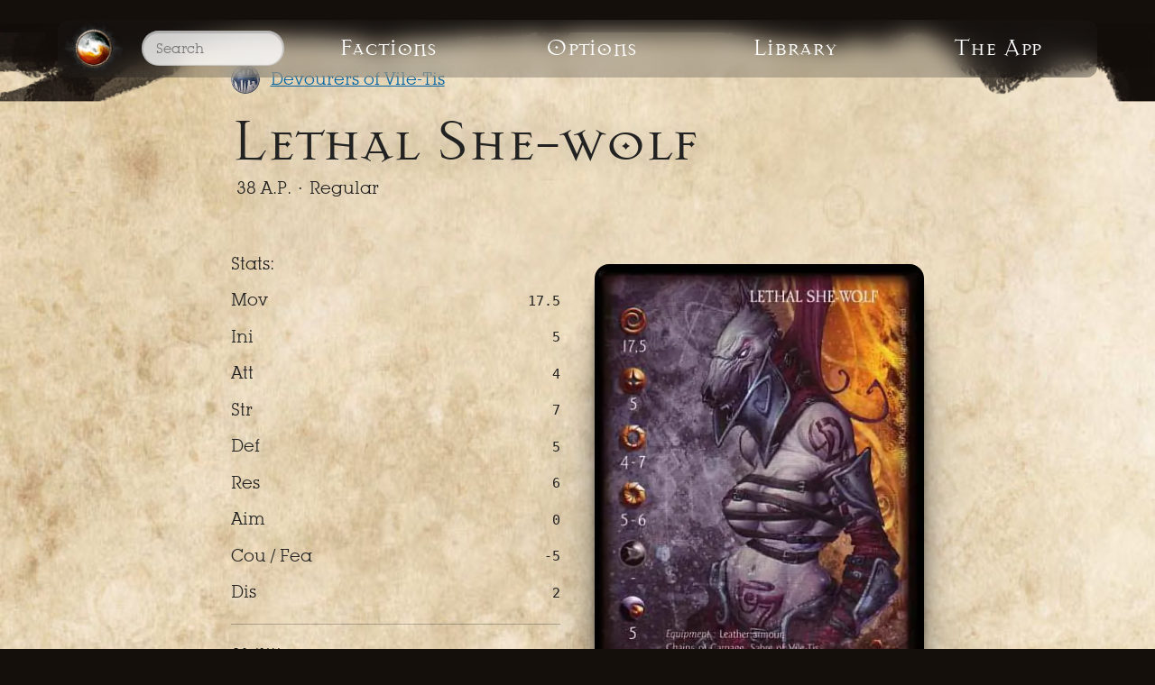

--- FILE ---
content_type: text/html
request_url: https://confrontation.club/v3.5/factions/devourers-of-vile-tis/lethal-she-wolf.html
body_size: 4608
content:
<!DOCTYPE html>
<html lang="en">
  <head>
    <meta charset="utf-8" />
    <meta http-equiv="X-UA-Compatible" content="IE=edge" />
    <meta content="text/html; charset=utf-8" http-equiv="Content-Type" />
    <meta name="viewport" content="width=device-width" />
    <title>Lethal she-wolf – Confrontation Rackham</title>
    <meta name="title" content="Lethal she-wolf – Confrontation Rackham" />

    <meta
      name="description"
      content="Lethal she-wolf - Confrontation Rackham card profile rules & stats"
    />
    
    <meta
      name="keywords"
      content="Lethal she-wolf, profile, stats, rules, card, confrontation, Rackham"
    />
    <meta name="author" content="Confrontation Club Staff" />
    <meta name="copyright" content="© 2024 - Confrontation Club">
    <meta http-equiv="content-language" content="EN" />
    <meta name="ROBOTS" content="INDEX,FOLLOW" />
    <meta name="creation_Date" content="13/06/2020" />
    <meta name="revisit-after" content="15 days" />
    <link
  rel="icon"
  type="image/png"
  sizes="32x32"
  href="/assets/images/favicon-32x32.png"
/>
<link
  rel="icon"
  type="image/png"
  sizes="96x96"
  href="/assets/images/favicon-96x96.png"
/>
<link
  rel="icon"
  type="image/png"
  sizes="16x16"
  href="/assets/images/favicon-16x16.png"
/>
<link rel="shortcut icon" href="favicon.ico" />

    <link
      rel="preload"
      href="/assets/css/main.css?v1.5"
      as="style"
    />
    <link
      rel="stylesheet"
      href="/assets/css/main.css?v1.5"
      type="text/css"
    />
  </head>

  <body>
    <nav
  class="main-navigation-game navigation-reflow"
  id="nav"
  role="navigation"
  aria-label="Main"
>
  <div class="navigation-search">
    <a class="navigation-item-home" href="/v3.5/">
      <img
        src="/assets/images/Logo_Confrontation-black.png"
        alt="Confrontation Club"
      />
    </a>
    <div class="navigation-item search-container">
      <input type="text" id="search-input" placeholder="Search" />
      <ul id="results-container"></ul>
    </div>
  </div>
  <div class="navigation-grid">
    <div class="navigation-item-drop-down">
      <a href="/v3.5/factions/">Factions</a><div class="factions_menu" role="navigation" aria-label="Faction Navigation">
   
<section class="faction_alignment">
  
  <header><p>The Way of Light</p></header>
  
  <ul>
    
    <li class="faction_menu_item">
      <a class="lions-of-alahan" href="/v3.5/factions/lions-of-alahan">
        <picture class="faction_icon-small">
          <source
            srcset="/assets/images/factions/icons/lions-of-alahan.webp"
            type="image/webp"
          />
          <source
            srcset="/assets/images/factions/icons/lions-of-alahan.jpg"
            type="image/jpeg"
          />
          <img
            src="/assets/images/factions/icons/lions-of-alahan.jpg"
            alt="Lions of Alahan icon"
          />
        </picture>
        Lions of Alahan
      </a>
    </li>
    
    <li class="faction_menu_item">
      <a class="kelt-of-the-sessairs-clan" href="/v3.5/factions/kelt-of-the-sessairs-clan">
        <picture class="faction_icon-small">
          <source
            srcset="/assets/images/factions/icons/kelt-of-the-sessairs-clan.webp"
            type="image/webp"
          />
          <source
            srcset="/assets/images/factions/icons/kelt-of-the-sessairs-clan.jpg"
            type="image/jpeg"
          />
          <img
            src="/assets/images/factions/icons/kelt-of-the-sessairs-clan.jpg"
            alt="Kelt of the Sessairs Clan icon"
          />
        </picture>
        Kelt of the Sessairs Clan
      </a>
    </li>
    
    <li class="faction_menu_item">
      <a class="akkylannie-griffins" href="/v3.5/factions/akkylannie-griffins">
        <picture class="faction_icon-small">
          <source
            srcset="/assets/images/factions/icons/akkylannie-griffins.webp"
            type="image/webp"
          />
          <source
            srcset="/assets/images/factions/icons/akkylannie-griffins.jpg"
            type="image/jpeg"
          />
          <img
            src="/assets/images/factions/icons/akkylannie-griffins.jpg"
            alt="Akkylannie Griffins icon"
          />
        </picture>
        Akkylannie Griffins
      </a>
    </li>
    
    <li class="faction_menu_item">
      <a class="cynwall-elves" href="/v3.5/factions/cynwall-elves">
        <picture class="faction_icon-small">
          <source
            srcset="/assets/images/factions/icons/cynwall-elves.webp"
            type="image/webp"
          />
          <source
            srcset="/assets/images/factions/icons/cynwall-elves.jpg"
            type="image/jpeg"
          />
          <img
            src="/assets/images/factions/icons/cynwall-elves.jpg"
            alt="Cynwäll Elves icon"
          />
        </picture>
        Cynwäll Elves
      </a>
    </li>
    
    <li class="faction_menu_item">
      <a class="utopia-of-the-sphinx" href="/v3.5/factions/utopia-of-the-sphinx">
        <picture class="faction_icon-small">
          <source
            srcset="/assets/images/factions/icons/utopia-of-the-sphinx.webp"
            type="image/webp"
          />
          <source
            srcset="/assets/images/factions/icons/utopia-of-the-sphinx.jpg"
            type="image/jpeg"
          />
          <img
            src="/assets/images/factions/icons/utopia-of-the-sphinx.jpg"
            alt="Utopia of the Sphinx icon"
          />
        </picture>
        Utopia of the Sphinx
      </a>
    </li>
    
    <li class="faction_menu_item">
      <a class="dwarves-of-tir-na-bor" href="/v3.5/factions/dwarves-of-tir-na-bor">
        <picture class="faction_icon-small">
          <source
            srcset="/assets/images/factions/icons/dwarves-of-tir-na-bor.webp"
            type="image/webp"
          />
          <source
            srcset="/assets/images/factions/icons/dwarves-of-tir-na-bor.jpg"
            type="image/jpeg"
          />
          <img
            src="/assets/images/factions/icons/dwarves-of-tir-na-bor.jpg"
            alt="Dwarves of Tir-Na-Bor icon"
          />
        </picture>
        Dwarves of Tir-Na-Bor
      </a>
    </li>
    
  </ul>
</section>

<section class="faction_alignment">
  
  <header><p>The Paths of Destiny</p></header>
  
  <ul>
    
    <li class="faction_menu_item">
      <a class="wolfen-of-yillia" href="/v3.5/factions/wolfen-of-yillia">
        <picture class="faction_icon-small">
          <source
            srcset="/assets/images/factions/icons/wolfen-of-yillia.webp"
            type="image/webp"
          />
          <source
            srcset="/assets/images/factions/icons/wolfen-of-yillia.jpg"
            type="image/jpeg"
          />
          <img
            src="/assets/images/factions/icons/wolfen-of-yillia.jpg"
            alt="Wolfen of Yillia icon"
          />
        </picture>
        Wolfen of Yillia
      </a>
    </li>
    
    <li class="faction_menu_item">
      <a class="orcs-of-bran-o-kor" href="/v3.5/factions/orcs-of-bran-o-kor">
        <picture class="faction_icon-small">
          <source
            srcset="/assets/images/factions/icons/orcs-of-bran-o-kor.webp"
            type="image/webp"
          />
          <source
            srcset="/assets/images/factions/icons/orcs-of-bran-o-kor.jpg"
            type="image/jpeg"
          />
          <img
            src="/assets/images/factions/icons/orcs-of-bran-o-kor.jpg"
            alt="Orcs of Bran-Ô-Kor icon"
          />
        </picture>
        Orcs of Bran-Ô-Kor
      </a>
    </li>
    
    <li class="faction_menu_item">
      <a class="orcs-of-behemoth" href="/v3.5/factions/orcs-of-behemoth">
        <picture class="faction_icon-small">
          <source
            srcset="/assets/images/factions/icons/orcs-of-behemoth.webp"
            type="image/webp"
          />
          <source
            srcset="/assets/images/factions/icons/orcs-of-behemoth.jpg"
            type="image/jpeg"
          />
          <img
            src="/assets/images/factions/icons/orcs-of-behemoth.jpg"
            alt="Orcs of Béhemoth icon"
          />
        </picture>
        Orcs of Béhemoth
      </a>
    </li>
    
    <li class="faction_menu_item">
      <a class="daikinee-of-quithayran-elves" href="/v3.5/factions/daikinee-of-quithayran-elves">
        <picture class="faction_icon-small">
          <source
            srcset="/assets/images/factions/icons/daikinee-of-quithayran-elves.webp"
            type="image/webp"
          />
          <source
            srcset="/assets/images/factions/icons/daikinee-of-quithayran-elves.jpg"
            type="image/jpeg"
          />
          <img
            src="/assets/images/factions/icons/daikinee-of-quithayran-elves.jpg"
            alt="Daïkinee of Quithayran Elves icon"
          />
        </picture>
        Daïkinee of Quithayran Elves
      </a>
    </li>
    
    <li class="faction_menu_item">
      <a class="concord-of-the-eagle" href="/v3.5/factions/concord-of-the-eagle">
        <picture class="faction_icon-small">
          <source
            srcset="/assets/images/factions/icons/concord-of-the-eagle.webp"
            type="image/webp"
          />
          <source
            srcset="/assets/images/factions/icons/concord-of-the-eagle.jpg"
            type="image/jpeg"
          />
          <img
            src="/assets/images/factions/icons/concord-of-the-eagle.jpg"
            alt="Concord of the Eagle icon"
          />
        </picture>
        Concord of the Eagle
      </a>
    </li>
    
    <li class="faction_menu_item">
      <a class="goblins-of-no-dan-kar" href="/v3.5/factions/goblins-of-no-dan-kar">
        <picture class="faction_icon-small">
          <source
            srcset="/assets/images/factions/icons/goblins-of-no-dan-kar.webp"
            type="image/webp"
          />
          <source
            srcset="/assets/images/factions/icons/goblins-of-no-dan-kar.jpg"
            type="image/jpeg"
          />
          <img
            src="/assets/images/factions/icons/goblins-of-no-dan-kar.jpg"
            alt="Goblins of No-Dan-Kar icon"
          />
        </picture>
        Goblins of No-Dan-Kar
      </a>
    </li>
    
  </ul>
</section>

<section class="faction_alignment">
  
  <header><p>Meanders of Darkness</p></header>
  
  <ul>
    
    <li class="faction_menu_item">
      <a class="living-dead-of-acheron" href="/v3.5/factions/living-dead-of-acheron">
        <picture class="faction_icon-small">
          <source
            srcset="/assets/images/factions/icons/living-dead-of-acheron.webp"
            type="image/webp"
          />
          <source
            srcset="/assets/images/factions/icons/living-dead-of-acheron.jpg"
            type="image/jpeg"
          />
          <img
            src="/assets/images/factions/icons/living-dead-of-acheron.jpg"
            alt="Living Dead of Acheron icon"
          />
        </picture>
        Living Dead of Acheron
      </a>
    </li>
    
    <li class="faction_menu_item">
      <a class="devourers-of-vile-tis" href="/v3.5/factions/devourers-of-vile-tis">
        <picture class="faction_icon-small">
          <source
            srcset="/assets/images/factions/icons/devourers-of-vile-tis.webp"
            type="image/webp"
          />
          <source
            srcset="/assets/images/factions/icons/devourers-of-vile-tis.jpg"
            type="image/jpeg"
          />
          <img
            src="/assets/images/factions/icons/devourers-of-vile-tis.jpg"
            alt="Devourers of Vile-Tis icon"
          />
        </picture>
        Devourers of Vile-Tis
      </a>
    </li>
    
    <li class="faction_menu_item">
      <a class="dwarves-of-mid-nor" href="/v3.5/factions/dwarves-of-mid-nor">
        <picture class="faction_icon-small">
          <source
            srcset="/assets/images/factions/icons/dwarves-of-mid-nor.webp"
            type="image/webp"
          />
          <source
            srcset="/assets/images/factions/icons/dwarves-of-mid-nor.jpg"
            type="image/jpeg"
          />
          <img
            src="/assets/images/factions/icons/dwarves-of-mid-nor.jpg"
            alt="Dwarves of Mid-Nor icon"
          />
        </picture>
        Dwarves of Mid-Nor
      </a>
    </li>
    
    <li class="faction_menu_item">
      <a class="ophidian-alliance" href="/v3.5/factions/ophidian-alliance">
        <picture class="faction_icon-small">
          <source
            srcset="/assets/images/factions/icons/ophidian-alliance.webp"
            type="image/webp"
          />
          <source
            srcset="/assets/images/factions/icons/ophidian-alliance.jpg"
            type="image/jpeg"
          />
          <img
            src="/assets/images/factions/icons/ophidian-alliance.jpg"
            alt="Ophidian Alliance icon"
          />
        </picture>
        Ophidian Alliance
      </a>
    </li>
    
    <li class="faction_menu_item">
      <a class="alchemists-of-dirz" href="/v3.5/factions/alchemists-of-dirz">
        <picture class="faction_icon-small">
          <source
            srcset="/assets/images/factions/icons/alchemists-of-dirz.webp"
            type="image/webp"
          />
          <source
            srcset="/assets/images/factions/icons/alchemists-of-dirz.jpg"
            type="image/jpeg"
          />
          <img
            src="/assets/images/factions/icons/alchemists-of-dirz.jpg"
            alt="Alchemists of Dirz icon"
          />
        </picture>
        Alchemists of Dirz
      </a>
    </li>
    
    <li class="faction_menu_item">
      <a class="kelt-of-the-drunes-clan" href="/v3.5/factions/kelt-of-the-drunes-clan">
        <picture class="faction_icon-small">
          <source
            srcset="/assets/images/factions/icons/kelt-of-the-drunes-clan.webp"
            type="image/webp"
          />
          <source
            srcset="/assets/images/factions/icons/kelt-of-the-drunes-clan.jpg"
            type="image/jpeg"
          />
          <img
            src="/assets/images/factions/icons/kelt-of-the-drunes-clan.jpg"
            alt="Kelt of the Drunes Clan icon"
          />
        </picture>
        Kelt of the Drunes Clan
      </a>
    </li>
    
  </ul>
</section>

<section class="faction_alignment">
  
  <header><p>Unaligned</p></header>
  
  <ul>
    
    <li class="faction_menu_item">
      <a class="elemental" href="/v3.5/factions/elemental">
        <picture class="faction_icon-small">
          <source
            srcset="/assets/images/factions/icons/elemental.webp"
            type="image/webp"
          />
          <source
            srcset="/assets/images/factions/icons/elemental.jpg"
            type="image/jpeg"
          />
          <img
            src="/assets/images/factions/icons/elemental.jpg"
            alt="Elemental icon"
          />
        </picture>
        Elemental
      </a>
    </li>
    
    <li class="faction_menu_item">
      <a class="cadwallon" href="/v3.5/factions/cadwallon">
        <picture class="faction_icon-small">
          <source
            srcset="/assets/images/factions/icons/cadwallon.webp"
            type="image/webp"
          />
          <source
            srcset="/assets/images/factions/icons/cadwallon.jpg"
            type="image/jpeg"
          />
          <img
            src="/assets/images/factions/icons/cadwallon.jpg"
            alt="Cadwallon icon"
          />
        </picture>
        Cadwallon
      </a>
    </li>
    
  </ul>
</section>


</div>

    </div>
    <div class="navigation-item-drop-down-small">
      <a href="#">Options</a>
      <nav class="factions_menu" role="navigation" aria-label="Add Ons">
        <section class="faction_alignment">
          <ul>
            <li class="faction_menu_item">
              <a href="/v3.5/artefacts">Artefacts</a>
            </li>
            <li class="faction_menu_item"><a href="/v3.5/spells">Spells</a></li>
            <li class="faction_menu_item">
              <a href="/v3.5/miracles">Miracles</a>
            </li>
            <li class="faction_menu_item">
              <a href="/v3.5/virtues">Virtues</a>
            </li>
            <li class="faction_menu_item">
              <a href="/v3.5/specials">Specials</a>
            </li>
          </ul>
        </section>
      </nav>
    </div>
    <a class="navigation-item mobile-only" href="/v3.5/artefacts">Artefacts</a>
    <a class="navigation-item mobile-only" href="/v3.5/spells">Spells</a>
    <a class="navigation-item mobile-only" href="/v3.5/miracles">Miracles</a>
    <a class="navigation-item mobile-only" href="/v3.5/virtues">Virtues</a>
    <a class="navigation-item mobile-only" href="/v3.5/specials">Specials</a>
    <a class="navigation-item" href="/manuals">Library</a>
    <a class="navigation-item" href="/">The App</a>
  </div>
</nav>

<script src="https://unpkg.com/simple-jekyll-search@latest/dest/simple-jekyll-search.min.js"></script>
<script>
  window.simpleJekyllSearch = new SimpleJekyllSearch({
    searchInput: document.getElementById("search-input"),
    resultsContainer: document.getElementById("results-container"),
    json: "/search.json",
    searchResultTemplate:
      '<li class="search-result-item"><a class="faction_menu_item" href="{url}?query={query}" title="{title}">{title}</a></li>',
    noResultsText: "No results found",
    limit: 25,
    fuzzy: false,
    exclude: ["Welcome"],
  });
</script>

    <main class="main card-layout">
      <section class="content-section light">

<script
  async
  src="https://npmcdn.com/flickity@2.2.2/dist/flickity.pkgd.js"
></script>

<script type="application/ld+json">
  {
    "@context": "https://schema.org/",
    "@type": "ImageObject",
    "name": "Lethal She-wolf",
    "image": "https://confrontation.club/assets/images/profiles/mp0bizrl9lq1nivmwo5w88w8wqyz.jpeg",
    "description": "Lethal she-wolf - Confrontation card
    profile rules & stats"
  }
</script>

<div class="content profile">
  <header class="profile_header">
    <div class="profile_faction">
      <picture class="faction_icon-small">
        <source
          srcset="/assets/images/factions/icons/devourers-of-vile-tis.webp"
          type="image/webp"
        />
        <source
          srcset="/assets/images/factions/icons/devourers-of-vile-tis.jpg"
          type="image/jpeg"
        />
        <img
          src="/assets/images/factions/icons/devourers-of-vile-tis.jpg"
          alt="Devourers of Vile-Tis icon"
        />
      </picture>
      <p>
        <a href="/v3.5/factions/devourers-of-vile-tis">Devourers of Vile-Tis</a>
      </p>
    </div>

    <h1 class="profile_name">Lethal She-wolf</h1>
    <p class="profile_cost">
      38 A.P. &middot;
      <span class="profile_rank">Regular</span>
    </p>
  </header>
  <div class="content-profile">
    <aside class="profile_info">
      <div class="profile_module">
        <p>Stats:</p>
        <div class="profile_statistics Rtable Rtable-2cols">
          <div class="Rtable-col">
            <div class="Rtable-cell left">
              <p>Mov</p>
            </div>
            <div class="Rtable-cell right">
              <p><small>17.5</small></p>
            </div>
          </div>
          <div class="Rtable-col">
            <div class="Rtable-cell left">
              <p>Ini</p>
            </div>
            <div class="Rtable-cell right">
              <p><small>5</small></p>
            </div>
          </div>
          <div class="Rtable-col">
            <div class="Rtable-cell left">
              <p>Att</p>
            </div>
            <div class="Rtable-cell right">
              <p><small>4</small></p>
            </div>
          </div>
          <div class="Rtable-col">
            <div class="Rtable-cell left">
              <p>Str</p>
            </div>
            <div class="Rtable-cell right">
              <p><small>7</small></p>
            </div>
          </div>
          <div class="Rtable-col">
            <div class="Rtable-cell left">
              <p>Def</p>
            </div>
            <div class="Rtable-cell right">
              <p><small>5</small></p>
            </div>
          </div>
          <div class="Rtable-col">
            <div class="Rtable-cell left">
              <p>Res</p>
            </div>
            <div class="Rtable-cell right">
              <p><small>6</small></p>
            </div>
          </div>
          <div class="Rtable-col">
            <div class="Rtable-cell left">
              <p>Aim</p>
            </div>
            <div class="Rtable-cell right">
              <p><small>0</small></p>
            </div>
          </div>
          <div class="Rtable-col">
            <div class="Rtable-cell left">
              <p>Cou / Fea</p>
            </div>
            <div class="Rtable-cell right">
              <p><small>-5</small></p>
            </div>
          </div>
          <div class="Rtable-col">
            <div class="Rtable-cell left">
              <p>Dis</p>
            </div>
            <div class="Rtable-cell right">
              <p><small>2</small></p>
            </div>
          </div>
           
        </div>
      </div>
      <div class="profile_abilities profile_module">
        <p>Abilities:</p>
        <p>
          <small>Born killer, Counter-attack</small>
        </p>
      </div>
      <div class="profile_equipment profile_module">
        <p>Equipment:</p>
        <p><small>Chains of Carnage</small></p>
      </div>
    </aside>
    <div class="profile_image_container profile_module">
      <div class="fixed-scroll">
        <div class="carousel js-flickity">
          
          <div class="carousel-cell">
            <picture class="profile_image">
              <source type="image/webp" srcset="/assets/images/profiles/mp0bizrl9lq1nivmwo5w88w8wqyz.webp" />
              <source
                type="image/webp"
                srcset="/assets/images/profiles/mp0bizrl9lq1nivmwo5w88w8wqyz.jpeg"
              />
              <image
                class="image_mockup"
                src="/assets/images/profiles/mp0bizrl9lq1nivmwo5w88w8wqyz.jpeg"
                alt="Lethal She-wolf' - 1/1 profile card"
              />
            </picture>
          </div>
          
        </div>
      </div>
    </div>
  </div>
</div>



</section>
      <section id="supportConfClub" class="content-section">
  <div class="content">
    <header class="header">
      <h2 class="heading">Become a Supporter.</h2>
      <div class="subheading">
        <h3>Help us make this project a reality</h3>
      </div>
    </header>
    <div clas="paragraph">
      <p>
        Hello Confrontation Players! We're a designer and a developer who are
        aiming to give you the best army building experience for Confrontation.
      </p>
      <p>
        Our mission is simple: we want to help the Confrontation community to
        stay alive, and grow. That's why we are building an app that help anyone
        to play Confrontation, the game.<br />To keep the app accessible to
        everyone, we want to make it free of download costs – but to do that we
        will need your support!
      </p>
    </div>
    <div class="plans-row">
      <div class="plan">
        <h2 class="heading">Support Confrontation Club</h2>
        <p>
          Every donation to the project will be put towards covering development
          expenses such as licenses, servers & transcriptions.
        </p>
        <p>What you'll get:</p>
        <ul>
          <li><p>Our eternal gratitude!</p></li>
          <li>
            <p>
              Your name on our amazing
              <a href="/supporters.html">supporters page</a>!
            </p>
          </li>
        </ul>
        <section class="donation-row">
  <h4>One-time Donation</h4>
  <div class="two-column-to-one">
    <button
      class="primary-button donation-button"
      data-checkout-mode="payment"
      data-price-id="price_1JhsOKI48iK3YrBS0hE9PZZF"
    >
      £15.00 once
    </button>
    <button
      class="primary-button donation-button"
      data-checkout-mode="payment"
      data-price-id="price_1JhsOKI48iK3YrBSydXriC8S"
    >
      £30.00 once
    </button>
    <button
      class="primary-button donation-button"
      data-checkout-mode="payment"
      data-price-id="price_1JhsOKI48iK3YrBSYxt1GyQN"
    >
      £50.00 once
    </button>
    <button
      class="primary-button donation-button"
      data-checkout-mode="payment"
      data-price-id="price_1JhsOKI48iK3YrBSzQKr2s1F"
    >
      £100.00 once
    </button>
  </div>
</section>
 <section class="donation-row">
  <h4>Recurring Donation</h4>
  <div class="two-column-to-one">
    <button
      class="primary-button donation-button"
      role="link"
      type="button"
      data-checkout-mode="subscription"
      data-price-id="price_1IMZs1I48iK3YrBSbRrhD6kZ"
    >
      £2.99 a Month
    </button>
    <button
      class="primary-button donation-button"
      role="link"
      type="button"
      data-checkout-mode="subscription"
      data-price-id="price_1IMZs1I48iK3YrBSDZktC7a9"
    >
      £4.99 a Month
    </button>
    <button
      class="primary-button donation-button"
      role="link"
      type="button"
      data-checkout-mode="subscription"
      data-price-id="price_1IMZs1I48iK3YrBSt97rganv"
    >
      £9.99 a Month
    </button>
  </div>
</section>

<div id="error-message"></div>
<script src="https://js.stripe.com/v3"></script>

        <p>
          <small
            >confrontation.club does not store or process your credit card
            information. Your payment will be made securely from your device
            directly to Stripe's servers.</small
          >
        </p>
      </div>
    </div>
  </div>
</section>
 <section class="content-section email_signup">
  <h3>Subscribe for Updates</h3>
  <div id="mc_embed_signup">
    <form
      action="https://confrontationclub.us2.list-manage.com/subscribe/post?u=16a7ec158af511e1e4008548f&amp;id=7f0ac24b60"
      method="post"
      id="mc-embedded-subscribe-form"
      name="mc-embedded-subscribe-form"
      class="validate"
      target="_blank"
      novalidate=""
    >
      <div id="mc_embed_signup_scroll">
        <input
          type="email"
          value=""
          name="EMAIL"
          class="email"
          id="mce-EMAIL"
          placeholder="email address"
          required=""
        />
        <div style="position: absolute; left: -5000px" aria-hidden="true">
          <input
            name="b_16a7ec158af511e1e4008548f_7f0ac24b60"
            tabindex="-1"
            value=""
          />
        </div>
        <input
          type="submit"
          value="Subscribe"
          name="subscribe"
          id="mc-embedded-subscribe"
          class="button"
        />
      </div>
    </form>
  </div>
</section>

    </main>
    <footer class="footer" aria-label="Footer">
  <div class="content">
    <h3>Follow us on</h3>
    <div class="social-media">
      <a
        class="social-media-channel"
        rel="noreferrer"
        href="https://discord.gg/jbKw4TFGjB"
        target="_blank"
      >
        <img
          src="/assets/images/icons/discord_logo.svg"
          alt="Discord logo"
        />
      </a>
      <a
        class="social-media-channel"
        rel="noreferrer"
        href="https://www.facebook.com/confrontationclub"
        target="_blank"
      >
        <img
          src="/assets/images/icons/facebook_logo.svg"
          alt="Facebook logo"
        />
      </a>
    </div>
    <p>
      Confrontation.club, made by Confrontation players, for Confrontation
      Players.
    </p>
    <p>
      Confrontation, Cadwallon and Aarklash are trademarks of Stellar Licencing
      & Consulting Limited. All Rights Reserved -
      <a href="/privacy.html">Privacy</a>
    </p>
  </div>
</footer>



    <script src="/assets/javascript/modernizr-custom.js"></script>
    <script src="/assets/javascript/client.js?v1"></script>
    <script src="/assets/javascript/slideNav.min.js?v1"></script>
    <script src="/assets/javascript/club.js?v2.1"></script>
    <!-- Global site tag (gtag.js) - Google Analytics -->
    <script
      async
      src="https://www.googletagmanager.com/gtag/js?id=G-KTR1X2DT91"
    ></script>
    <script>
      window.dataLayer = window.dataLayer || [];
      function gtag() {
        dataLayer.push(arguments);
      }
      gtag("js", new Date());

      gtag("config", "G-KTR1X2DT91");
    </script>
  </body>
</html>


--- FILE ---
content_type: text/javascript
request_url: https://confrontation.club/assets/javascript/club.js?v2.1
body_size: 526
content:
var nav = new SlideNav({
  activeClass: "active",
  speed: 100,
});

window.addEventListener("scroll", function () {
  var depth, i, layer, layers, len, movement, topDistance, translate3d;
  topDistance = this.scrollY;
  layers = document.querySelectorAll("[data-type='parallax']");
  for (i = 0, len = layers.length; i < len; i++) {
    layer = layers[i];
    depth = layer.getAttribute("data-depth");
    movement = -(topDistance * depth);
    translate3d = "translate3d(0, " + movement + "px, 0)";
    layer.style["-webkit-transform"] = translate3d;
    layer.style["-moz-transform"] = translate3d;
    layer.style["-ms-transform"] = translate3d;
    layer.style["-o-transform"] = translate3d;
    layer.style.transform = translate3d;
  }
});

let menu = document.querySelector(".navigation-item-drop-down"); // Using a class instead, see note below.
let addOnMenu = document.querySelector(".navigation-item-drop-down-small"); // Using a class instead, see note below.

menu.addEventListener("mouseenter", function () {
  menu.classList.add("anim");
});
menu.addEventListener("mouseleave", function () {
  menu.classList.remove("anim");
});

addOnMenu.addEventListener("mouseenter", function () {
  addOnMenu.classList.add("anim");
});
addOnMenu.addEventListener("mouseleave", function () {
  addOnMenu.classList.remove("anim");
});

/* When the user scrolls down, hide the navbar. When the user scrolls up, show the navbar */
var animateHeaderWhenScroll = (function () {
  var docElem = document.documentElement,
    header = document.getElementById("nav"),
    didScroll = false,
    changeHeaderOn = 120;
  function init() {
    window.addEventListener(
      "scroll",
      function () {
        if (!didScroll) {
          didScroll = true;
          setTimeout(scrollPage, 20);
        }
      },
      false
    );
  }
  function scrollPage() {
    var lastScrollTop = 0,
      delta = changeHeaderOn;
    window.addEventListener("scroll", function () {
      var st = window.pageYOffset;

      if (Math.abs(lastScrollTop - st) <= delta) {
        return;
      } else {
        if (st > lastScrollTop) {
          header.classList.add("header-shrink");
        } else {
          if (Math.abs(lastScrollTop - st) >= delta) {
            header.classList.remove("header-shrink");
          } else {
            header.classList.add("header-shrink");
          }
        }
      }
      lastScrollTop = st;
    });
  }
  init();
})();


--- FILE ---
content_type: image/svg+xml
request_url: https://confrontation.club/assets/images/icons/facebook_logo.svg
body_size: 20
content:
<svg xmlns="http://www.w3.org/2000/svg" viewBox="0 0 120 120"><path d="M114.52 59.95c0-30.56-24.62-55.34-55-55.34s-55 24.77-55 55.34c0 27.62 20.11 50.51 46.41 54.66V75.95H36.96v-16h13.96V47.76c0-13.87 8.21-21.53 20.77-21.53 6.02 0 12.31 1.08 12.31 1.08v13.62h-6.94c-6.83 0-8.96 4.27-8.96 8.64v10.38h15.25l-2.44 16H68.12v38.67c26.29-4.16 46.4-27.05 46.4-54.67z" fill="#fff"/></svg>

--- FILE ---
content_type: text/javascript
request_url: https://confrontation.club/assets/javascript/slideNav.min.js?v1
body_size: 1204
content:
/*
 * slide-nav 1.0.1
 * ES6 Vanilla.js navigation plugin to simple use on one-page websites.
 * https://github.com/qmixi/slide-nav
 *
 * Copyright (C) 2017 - A project by Piotr Kumorek
 * Released under the MIT license.
*/

"use strict";function _classCallCheck(e,t){if(!(e instanceof t))throw new TypeError("Cannot call a class as a function")}var _createClass=function(){function e(e,t){for(var o=0;o<t.length;o++){var r=t[o];r.enumerable=r.enumerable||!1,r.configurable=!0,"value"in r&&(r.writable=!0),Object.defineProperty(e,r.key,r)}}return function(t,o,r){return o&&e(t.prototype,o),r&&e(t,r),t}}(),SlideNav=function(){function e(t){if(_classCallCheck(this,e),!t)var t={};this.activeClass=t.activeClass||"active",this.toggleButtonSelector=t.toggleButtonSelector||!1,this.toggleBoxSelector=t.toggleBoxSelector||!1,this.speed=t.speed>0?t.speed:70,this.hideAfterSelect=t.hideBoxAfterSelect||!0,this.changeHash=t.changeHash||!1,this.navBoxToggleClass=t.navBoxToggleClass||!1,this.init()}return _createClass(e,[{key:"init",value:function(){this.scrollDoc=document.scrollingElement||document.documentElement,this.getElements(),this.observe(),this.setActiveAnchor()}},{key:"getElements",value:function(){this.toggleButton=document.querySelector(this.toggleButtonSelector),this.toggleButton&&(this.opened=!1),this.toggleBoxes=document.querySelectorAll(this.toggleBoxSelector),this.navAnchors=document.querySelectorAll('a:not([target="_blank"])')}},{key:"observe",value:function(){var e=this;window.addEventListener("click",function(t){!e.opened||e.isClosestElement(t.target,e.toggleButton)||e.isBoxNavTarget(t.target)||e.hideNavBox()}),this.toggleButton&&this.toggleButton.addEventListener("click",function(t){setTimeout(function(){e.opened?e.hideNavBox():e.showNavBox()})});var t=!0,o=!1,r=void 0;try{for(var n,l=this.navAnchors[Symbol.iterator]();!(t=(n=l.next()).done);t=!0){var i=n.value;i.addEventListener("click",function(t){t.preventDefault();var o=e.getHash(t.currentTarget.href);!e.goToSection(o)&&t.currentTarget.href&&e.goToUrl(t.currentTarget.href)})}}catch(e){o=!0,r=e}finally{try{!t&&l.return&&l.return()}finally{if(o)throw r}}window.addEventListener("scroll",function(){e.setActiveAnchor()})}},{key:"setActiveAnchor",value:function(){var e=!0,t=!1,o=void 0;try{for(var r,n=this.navAnchors[Symbol.iterator]();!(e=(r=n.next()).done);e=!0){var l=r.value,i=this.getHash(l.href),s=this.getSection(i),a=this.scrollDoc.scrollTop,c=this.scrollDoc.scrollHeight;if(s&&(s.offsetTop<=a&&s.offsetTop+s.offsetHeight>a||a+window.innerHeight==c)){var u=!0,h=!1,v=void 0;try{for(var f,g=this.navAnchors[Symbol.iterator]();!(u=(f=g.next()).done);u=!0){var d=f.value;d.href!=l.href&&d.classList.remove("active")}}catch(e){h=!0,v=e}finally{try{!u&&g.return&&g.return()}finally{if(h)throw v}}l.classList.add("active")}}}catch(e){t=!0,o=e}finally{try{!e&&n.return&&n.return()}finally{if(t)throw o}}}},{key:"goToSection",value:function(e){var t=this.getSection(e);if(t){var o=t.offsetTop;return this.scrollTo(o,this.speed),this.hideAfterSelect&&this.hideNavBox(),this.changeHash&&history.pushState({},null,"#"+e),!0}return!1}},{key:"scrollTo",value:function(e,t){var o=this,r=e-this.scrollDoc.scrollTop,n=r/t*1;t<=0||setTimeout(function(){o.scrollDoc.scrollTop=o.scrollDoc.scrollTop+n,o.scrollDoc.scrollTop!=e&&o.scrollTo(e,t-1)},1)}},{key:"goToUrl",value:function(e){return window.location=e}},{key:"getSection",value:function(e){if(e){var t="#"+e;return document.querySelector(t)}return!1}},{key:"getHash",value:function(e){return e.split("#")[1]}},{key:"isBoxNavTarget",value:function(e){var t=!1,o=!0,r=!1,n=void 0;try{for(var l,i=this.toggleBoxes[Symbol.iterator]();!(o=(l=i.next()).done);o=!0){var s=l.value;this.isClosestElement(e,s)&&(t=!0)}}catch(e){r=!0,n=e}finally{try{!o&&i.return&&i.return()}finally{if(r)throw n}}return t}},{key:"isClosestElement",value:function(e,t){for(;t!=e;)if(e=e.parentNode,!e)return!1;return!0}},{key:"hideNavBox",value:function(){var e=!0,t=!1,o=void 0;try{for(var r,n=this.toggleBoxes[Symbol.iterator]();!(e=(r=n.next()).done);e=!0){var l=r.value;this.navBoxToggleClass?l.classList.remove(this.navBoxToggleClass):l.style.display="none"}}catch(e){t=!0,o=e}finally{try{!e&&n.return&&n.return()}finally{if(t)throw o}}this.opened=!1}},{key:"showNavBox",value:function(){var e=!0,t=!1,o=void 0;try{for(var r,n=this.toggleBoxes[Symbol.iterator]();!(e=(r=n.next()).done);e=!0){var l=r.value;this.navBoxToggleClass?l.classList.add(this.navBoxToggleClass):l.style.display="block"}}catch(e){t=!0,o=e}finally{try{!e&&n.return&&n.return()}finally{if(t)throw o}}this.opened=!0}}]),e}();


--- FILE ---
content_type: image/svg+xml
request_url: https://confrontation.club/assets/images/icons/discord_logo.svg
body_size: 418
content:
<svg version="1.1" id="Layer_1" xmlns="http://www.w3.org/2000/svg" x="0" y="0" viewBox="0 0 120 120" xml:space="preserve"><style>.st0{fill:#fff}</style><path class="st0" d="M70.54 51.14c-3.17 0-5.67 2.72-5.67 6.11s2.56 6.11 5.67 6.11c3.17 0 5.67-2.72 5.67-6.11s-2.56-6.11-5.67-6.11zm-20.28 0c-3.17 0-5.67 2.72-5.67 6.11s2.56 6.11 5.67 6.11c3.17 0 5.67-2.72 5.67-6.11.06-3.39-2.5-6.11-5.67-6.11z"/><path class="st0" d="M97.49 5H23.15c-6.27 0-11.37 5.1-11.37 11.37V90.7c0 6.27 5.1 11.37 11.37 11.37h62.9l-2.94-10.15 7.1 6.55 6.71 6.16L108.91 115V16.37C108.86 10.1 103.75 5 97.49 5zM76.07 76.84s-2-2.39-3.66-4.44c7.27-2.05 10.04-6.55 10.04-6.55-2.27 1.5-4.44 2.55-6.38 3.27-2.77 1.16-5.44 1.89-8.04 2.39-5.33 1-10.21.72-14.37-.06-3.16-.61-5.88-1.44-8.15-2.39-1.28-.5-2.66-1.11-4.05-1.89-.17-.11-.33-.17-.5-.28-.11-.06-.17-.11-.22-.11-1-.55-1.55-.94-1.55-.94s2.66 4.38 9.71 6.49c-1.66 2.11-3.72 4.55-3.72 4.55-12.26-.39-16.92-8.38-16.92-8.38 0-17.7 7.99-32.06 7.99-32.06 7.99-5.94 15.53-5.77 15.53-5.77l.55.67c-9.98 2.83-14.53 7.21-14.53 7.21s1.22-.67 3.27-1.55c5.94-2.61 10.65-3.27 12.59-3.49.33-.06.61-.11.94-.11 3.38-.44 7.21-.55 11.21-.11 5.27.61 10.93 2.16 16.7 5.27 0 0-4.38-4.16-13.81-6.99l.78-.89s7.6-.17 15.53 5.77c0 0 7.99 14.37 7.99 32.06-.01-.05-4.67 7.94-16.93 8.33z"/></svg>